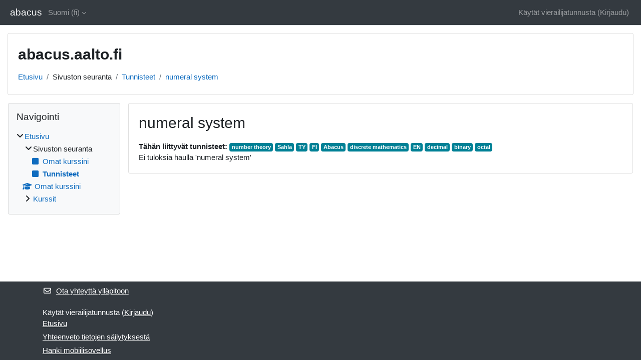

--- FILE ---
content_type: text/html; charset=utf-8
request_url: https://abacus.aalto.fi/tag/index.php?tc=1&tag=numeral%20system&lang=fi
body_size: 7904
content:
<!DOCTYPE html>

<html  dir="ltr" lang="fi" xml:lang="fi">
<head>
    <title>Tunniste - numeral system | abacus</title>
    <link rel="shortcut icon" href="https://abacus.aalto.fi/theme/image.php/classic/theme/1732194942/favicon" />
    <meta http-equiv="Content-Type" content="text/html; charset=utf-8" />
<meta name="keywords" content="moodle, Tunniste - numeral system | abacus" />
<link rel="stylesheet" type="text/css" href="https://abacus.aalto.fi/theme/yui_combo.php?rollup/3.18.1/yui-moodlesimple-min.css" /><script id="firstthemesheet" type="text/css">/** Required in order to fix style inclusion problems in IE with YUI **/</script><link rel="stylesheet" type="text/css" href="https://abacus.aalto.fi/theme/styles.php/classic/1732194942_1732195223/all" />
<script>
//<![CDATA[
var M = {}; M.yui = {};
M.pageloadstarttime = new Date();
M.cfg = {"wwwroot":"https:\/\/abacus.aalto.fi","homeurl":{},"sesskey":"UH85EYYg2M","sessiontimeout":"7200","sessiontimeoutwarning":1200,"themerev":"1732194942","slasharguments":1,"theme":"classic","iconsystemmodule":"core\/icon_system_fontawesome","jsrev":"1732194942","admin":"admin","svgicons":true,"usertimezone":"Eurooppa\/Helsinki","language":"fi","courseId":1,"courseContextId":2,"contextid":1,"contextInstanceId":0,"langrev":1769222882,"templaterev":"1732194942","siteId":1};var yui1ConfigFn = function(me) {if(/-skin|reset|fonts|grids|base/.test(me.name)){me.type='css';me.path=me.path.replace(/\.js/,'.css');me.path=me.path.replace(/\/yui2-skin/,'/assets/skins/sam/yui2-skin')}};
var yui2ConfigFn = function(me) {var parts=me.name.replace(/^moodle-/,'').split('-'),component=parts.shift(),module=parts[0],min='-min';if(/-(skin|core)$/.test(me.name)){parts.pop();me.type='css';min=''}
if(module){var filename=parts.join('-');me.path=component+'/'+module+'/'+filename+min+'.'+me.type}else{me.path=component+'/'+component+'.'+me.type}};
YUI_config = {"debug":false,"base":"https:\/\/abacus.aalto.fi\/lib\/yuilib\/3.18.1\/","comboBase":"https:\/\/abacus.aalto.fi\/theme\/yui_combo.php?","combine":true,"filter":null,"insertBefore":"firstthemesheet","groups":{"yui2":{"base":"https:\/\/abacus.aalto.fi\/lib\/yuilib\/2in3\/2.9.0\/build\/","comboBase":"https:\/\/abacus.aalto.fi\/theme\/yui_combo.php?","combine":true,"ext":false,"root":"2in3\/2.9.0\/build\/","patterns":{"yui2-":{"group":"yui2","configFn":yui1ConfigFn}}},"moodle":{"name":"moodle","base":"https:\/\/abacus.aalto.fi\/theme\/yui_combo.php?m\/1732194942\/","combine":true,"comboBase":"https:\/\/abacus.aalto.fi\/theme\/yui_combo.php?","ext":false,"root":"m\/1732194942\/","patterns":{"moodle-":{"group":"moodle","configFn":yui2ConfigFn}},"filter":null,"modules":{"moodle-core-lockscroll":{"requires":["plugin","base-build"]},"moodle-core-notification":{"requires":["moodle-core-notification-dialogue","moodle-core-notification-alert","moodle-core-notification-confirm","moodle-core-notification-exception","moodle-core-notification-ajaxexception"]},"moodle-core-notification-dialogue":{"requires":["base","node","panel","escape","event-key","dd-plugin","moodle-core-widget-focusafterclose","moodle-core-lockscroll"]},"moodle-core-notification-alert":{"requires":["moodle-core-notification-dialogue"]},"moodle-core-notification-confirm":{"requires":["moodle-core-notification-dialogue"]},"moodle-core-notification-exception":{"requires":["moodle-core-notification-dialogue"]},"moodle-core-notification-ajaxexception":{"requires":["moodle-core-notification-dialogue"]},"moodle-core-actionmenu":{"requires":["base","event","node-event-simulate"]},"moodle-core-handlebars":{"condition":{"trigger":"handlebars","when":"after"}},"moodle-core-dragdrop":{"requires":["base","node","io","dom","dd","event-key","event-focus","moodle-core-notification"]},"moodle-core-event":{"requires":["event-custom"]},"moodle-core-chooserdialogue":{"requires":["base","panel","moodle-core-notification"]},"moodle-core-maintenancemodetimer":{"requires":["base","node"]},"moodle-core-blocks":{"requires":["base","node","io","dom","dd","dd-scroll","moodle-core-dragdrop","moodle-core-notification"]},"moodle-core_availability-form":{"requires":["base","node","event","event-delegate","panel","moodle-core-notification-dialogue","json"]},"moodle-backup-backupselectall":{"requires":["node","event","node-event-simulate","anim"]},"moodle-course-management":{"requires":["base","node","io-base","moodle-core-notification-exception","json-parse","dd-constrain","dd-proxy","dd-drop","dd-delegate","node-event-delegate"]},"moodle-course-dragdrop":{"requires":["base","node","io","dom","dd","dd-scroll","moodle-core-dragdrop","moodle-core-notification","moodle-course-coursebase","moodle-course-util"]},"moodle-course-util":{"requires":["node"],"use":["moodle-course-util-base"],"submodules":{"moodle-course-util-base":{},"moodle-course-util-section":{"requires":["node","moodle-course-util-base"]},"moodle-course-util-cm":{"requires":["node","moodle-course-util-base"]}}},"moodle-course-categoryexpander":{"requires":["node","event-key"]},"moodle-form-dateselector":{"requires":["base","node","overlay","calendar"]},"moodle-form-shortforms":{"requires":["node","base","selector-css3","moodle-core-event"]},"moodle-question-chooser":{"requires":["moodle-core-chooserdialogue"]},"moodle-question-searchform":{"requires":["base","node"]},"moodle-availability_completion-form":{"requires":["base","node","event","moodle-core_availability-form"]},"moodle-availability_date-form":{"requires":["base","node","event","io","moodle-core_availability-form"]},"moodle-availability_grade-form":{"requires":["base","node","event","moodle-core_availability-form"]},"moodle-availability_group-form":{"requires":["base","node","event","moodle-core_availability-form"]},"moodle-availability_grouping-form":{"requires":["base","node","event","moodle-core_availability-form"]},"moodle-availability_profile-form":{"requires":["base","node","event","moodle-core_availability-form"]},"moodle-mod_assign-history":{"requires":["node","transition"]},"moodle-mod_quiz-questionchooser":{"requires":["moodle-core-chooserdialogue","moodle-mod_quiz-util","querystring-parse"]},"moodle-mod_quiz-autosave":{"requires":["base","node","event","event-valuechange","node-event-delegate","io-form","datatype-date-format"]},"moodle-mod_quiz-dragdrop":{"requires":["base","node","io","dom","dd","dd-scroll","moodle-core-dragdrop","moodle-core-notification","moodle-mod_quiz-quizbase","moodle-mod_quiz-util-base","moodle-mod_quiz-util-page","moodle-mod_quiz-util-slot","moodle-course-util"]},"moodle-mod_quiz-util":{"requires":["node","moodle-core-actionmenu"],"use":["moodle-mod_quiz-util-base"],"submodules":{"moodle-mod_quiz-util-base":{},"moodle-mod_quiz-util-slot":{"requires":["node","moodle-mod_quiz-util-base"]},"moodle-mod_quiz-util-page":{"requires":["node","moodle-mod_quiz-util-base"]}}},"moodle-mod_quiz-quizbase":{"requires":["base","node"]},"moodle-mod_quiz-modform":{"requires":["base","node","event"]},"moodle-mod_quiz-toolboxes":{"requires":["base","node","event","event-key","io","moodle-mod_quiz-quizbase","moodle-mod_quiz-util-slot","moodle-core-notification-ajaxexception"]},"moodle-message_airnotifier-toolboxes":{"requires":["base","node","io"]},"moodle-editor_atto-rangy":{"requires":[]},"moodle-editor_atto-editor":{"requires":["node","transition","io","overlay","escape","event","event-simulate","event-custom","node-event-html5","node-event-simulate","yui-throttle","moodle-core-notification-dialogue","moodle-editor_atto-rangy","handlebars","timers","querystring-stringify"]},"moodle-editor_atto-plugin":{"requires":["node","base","escape","event","event-outside","handlebars","event-custom","timers","moodle-editor_atto-menu"]},"moodle-editor_atto-menu":{"requires":["moodle-core-notification-dialogue","node","event","event-custom"]},"moodle-report_eventlist-eventfilter":{"requires":["base","event","node","node-event-delegate","datatable","autocomplete","autocomplete-filters"]},"moodle-report_loglive-fetchlogs":{"requires":["base","event","node","io","node-event-delegate"]},"moodle-gradereport_history-userselector":{"requires":["escape","event-delegate","event-key","handlebars","io-base","json-parse","moodle-core-notification-dialogue"]},"moodle-qbank_editquestion-chooser":{"requires":["moodle-core-chooserdialogue"]},"moodle-tool_lp-dragdrop-reorder":{"requires":["moodle-core-dragdrop"]},"moodle-assignfeedback_editpdf-editor":{"requires":["base","event","node","io","graphics","json","event-move","event-resize","transition","querystring-stringify-simple","moodle-core-notification-dialog","moodle-core-notification-alert","moodle-core-notification-warning","moodle-core-notification-exception","moodle-core-notification-ajaxexception"]},"moodle-atto_accessibilitychecker-button":{"requires":["color-base","moodle-editor_atto-plugin"]},"moodle-atto_accessibilityhelper-button":{"requires":["moodle-editor_atto-plugin"]},"moodle-atto_align-button":{"requires":["moodle-editor_atto-plugin"]},"moodle-atto_bold-button":{"requires":["moodle-editor_atto-plugin"]},"moodle-atto_charmap-button":{"requires":["moodle-editor_atto-plugin"]},"moodle-atto_clear-button":{"requires":["moodle-editor_atto-plugin"]},"moodle-atto_collapse-button":{"requires":["moodle-editor_atto-plugin"]},"moodle-atto_emojipicker-button":{"requires":["moodle-editor_atto-plugin"]},"moodle-atto_emoticon-button":{"requires":["moodle-editor_atto-plugin"]},"moodle-atto_equation-button":{"requires":["moodle-editor_atto-plugin","moodle-core-event","io","event-valuechange","tabview","array-extras"]},"moodle-atto_h5p-button":{"requires":["moodle-editor_atto-plugin"]},"moodle-atto_html-button":{"requires":["promise","moodle-editor_atto-plugin","moodle-atto_html-beautify","moodle-atto_html-codemirror","event-valuechange"]},"moodle-atto_html-codemirror":{"requires":["moodle-atto_html-codemirror-skin"]},"moodle-atto_html-beautify":{},"moodle-atto_image-button":{"requires":["moodle-editor_atto-plugin"]},"moodle-atto_indent-button":{"requires":["moodle-editor_atto-plugin"]},"moodle-atto_italic-button":{"requires":["moodle-editor_atto-plugin"]},"moodle-atto_link-button":{"requires":["moodle-editor_atto-plugin"]},"moodle-atto_managefiles-usedfiles":{"requires":["node","escape"]},"moodle-atto_managefiles-button":{"requires":["moodle-editor_atto-plugin"]},"moodle-atto_media-button":{"requires":["moodle-editor_atto-plugin","moodle-form-shortforms"]},"moodle-atto_noautolink-button":{"requires":["moodle-editor_atto-plugin"]},"moodle-atto_orderedlist-button":{"requires":["moodle-editor_atto-plugin"]},"moodle-atto_recordrtc-recording":{"requires":["moodle-atto_recordrtc-button"]},"moodle-atto_recordrtc-button":{"requires":["moodle-editor_atto-plugin","moodle-atto_recordrtc-recording"]},"moodle-atto_rtl-button":{"requires":["moodle-editor_atto-plugin"]},"moodle-atto_strike-button":{"requires":["moodle-editor_atto-plugin"]},"moodle-atto_subscript-button":{"requires":["moodle-editor_atto-plugin"]},"moodle-atto_superscript-button":{"requires":["moodle-editor_atto-plugin"]},"moodle-atto_table-button":{"requires":["moodle-editor_atto-plugin","moodle-editor_atto-menu","event","event-valuechange"]},"moodle-atto_title-button":{"requires":["moodle-editor_atto-plugin"]},"moodle-atto_underline-button":{"requires":["moodle-editor_atto-plugin"]},"moodle-atto_undo-button":{"requires":["moodle-editor_atto-plugin"]},"moodle-atto_unorderedlist-button":{"requires":["moodle-editor_atto-plugin"]}}},"gallery":{"name":"gallery","base":"https:\/\/abacus.aalto.fi\/lib\/yuilib\/gallery\/","combine":true,"comboBase":"https:\/\/abacus.aalto.fi\/theme\/yui_combo.php?","ext":false,"root":"gallery\/1732194942\/","patterns":{"gallery-":{"group":"gallery"}}}},"modules":{"core_filepicker":{"name":"core_filepicker","fullpath":"https:\/\/abacus.aalto.fi\/lib\/javascript.php\/1732194942\/repository\/filepicker.js","requires":["base","node","node-event-simulate","json","async-queue","io-base","io-upload-iframe","io-form","yui2-treeview","panel","cookie","datatable","datatable-sort","resize-plugin","dd-plugin","escape","moodle-core_filepicker","moodle-core-notification-dialogue"]},"core_comment":{"name":"core_comment","fullpath":"https:\/\/abacus.aalto.fi\/lib\/javascript.php\/1732194942\/comment\/comment.js","requires":["base","io-base","node","json","yui2-animation","overlay","escape"]}},"logInclude":[],"logExclude":[],"logLevel":null};
M.yui.loader = {modules: {}};

//]]>
</script>

    <meta name="viewport" content="width=device-width, initial-scale=1.0">
</head>
<body  id="page-tag-index" class="format-site  path-tag chrome dir-ltr lang-fi yui-skin-sam yui3-skin-sam abacus-aalto-fi pagelayout-standard course-1 context-1 theme ">

<div id="page-wrapper" class="d-print-block">

    <div>
    <a class="sr-only sr-only-focusable" href="#maincontent">Siirry pääsisältöön</a>
</div><script src="https://abacus.aalto.fi/lib/javascript.php/1732194942/lib/polyfills/polyfill.js"></script>
<script src="https://abacus.aalto.fi/theme/yui_combo.php?rollup/3.18.1/yui-moodlesimple-min.js"></script><script src="https://abacus.aalto.fi/lib/javascript.php/1732194942/lib/javascript-static.js"></script>
<script>
//<![CDATA[
document.body.className += ' jsenabled';
//]]>
</script>



    <nav class="fixed-top navbar navbar-bootswatch navbar-expand moodle-has-zindex">
        <div class="container-fluid">
            <a href="https://abacus.aalto.fi/" class="navbar-brand d-flex align-items-center m-1 p-0 aabtn">
                    <span class="sitename">abacus</span>
            </a>
    
            <ul class="navbar-nav d-none d-md-flex">
                <!-- custom_menu -->
                <li class="dropdown nav-item">
    <a class="dropdown-toggle nav-link" id="drop-down-69779dd91f0ba69779dd91e20712" data-toggle="dropdown" aria-haspopup="true" aria-expanded="false" href="#" title="Kieli" aria-controls="drop-down-menu-69779dd91f0ba69779dd91e20712">
        Suomi ‎(fi)‎
    </a>
    <div class="dropdown-menu" role="menu" id="drop-down-menu-69779dd91f0ba69779dd91e20712" aria-labelledby="drop-down-69779dd91f0ba69779dd91e20712">
                <a class="dropdown-item" role="menuitem" href="https://abacus.aalto.fi/tag/index.php?tc=1&amp;tag=numeral%20system&amp;lang=de"  lang="de" >Deutsch ‎(de)‎</a>
                <a class="dropdown-item" role="menuitem" href="https://abacus.aalto.fi/tag/index.php?tc=1&amp;tag=numeral%20system&amp;lang=et"  lang="et" >eesti ‎(et)‎</a>
                <a class="dropdown-item" role="menuitem" href="https://abacus.aalto.fi/tag/index.php?tc=1&amp;tag=numeral%20system&amp;lang=en"  lang="en" >English ‎(en)‎</a>
                <a class="dropdown-item" role="menuitem" href="https://abacus.aalto.fi/tag/index.php?tc=1&amp;tag=numeral%20system&amp;lang=fr"  lang="fr" >Français ‎(fr)‎</a>
                <a class="dropdown-item" role="menuitem" href="https://abacus.aalto.fi/tag/index.php?tc=1&amp;tag=numeral%20system&amp;lang=no"  lang="no" >Norsk ‎(no)‎</a>
                <a class="dropdown-item" role="menuitem" href="https://abacus.aalto.fi/tag/index.php?tc=1&amp;tag=numeral%20system&amp;lang=fi"  >Suomi ‎(fi)‎</a>
                <a class="dropdown-item" role="menuitem" href="https://abacus.aalto.fi/tag/index.php?tc=1&amp;tag=numeral%20system&amp;lang=sv"  lang="sv" >Svenska ‎(sv)‎</a>
                <a class="dropdown-item" role="menuitem" href="https://abacus.aalto.fi/tag/index.php?tc=1&amp;tag=numeral%20system&amp;lang=uk"  lang="uk" >Українська ‎(uk)‎</a>
    </div>
</li>
                <!-- page_heading_menu -->
                
            </ul>
            <div id="usernavigation" class="navbar-nav my-1 ml-auto">
                <div class="divider border-left h-50 align-self-center mx-1"></div>
                
                
                <div class="d-flex align-items-stretch usermenu-container" data-region="usermenu">
                    <div class="usermenu"><span class="login nav-link">Käytät vierailijatunnusta (<a href="https://abacus.aalto.fi/login/index.php">Kirjaudu</a>)</span></div>
                </div>
            </div>
        </div>
    </nav>

    <div id="page" class="container-fluid d-print-block">
        <header id="page-header" class="row">
    <div class="col-12 pt-3 pb-3">
        <div class="card ">
            <div class="card-body ">
                <div class="d-flex align-items-center">
                    <div class="mr-auto">
                    <div class="page-context-header d-flex align-items-center mb-2">
    <div class="page-header-headings">
        <h1 class="h2 mb-0">abacus.aalto.fi</h1>
    </div>
</div>
                    </div>
                    <div class="header-actions-container flex-shrink-0" data-region="header-actions-container">
                    </div>
                </div>
                <div class="d-flex flex-wrap">
                    <div id="page-navbar">
                        <nav aria-label="Navigointipalkki">
    <ol class="breadcrumb">
                <li class="breadcrumb-item">
                    <a href="https://abacus.aalto.fi/"
                        
                        
                        
                    >
                        Etusivu
                    </a>
                </li>
        
                <li class="breadcrumb-item">
                    <span >
                        Sivuston seuranta
                    </span>
                </li>
        
                <li class="breadcrumb-item">
                    <a href="https://abacus.aalto.fi/tag/search.php"
                        
                        
                        
                    >
                        Tunnisteet
                    </a>
                </li>
        
                <li class="breadcrumb-item">
                    <a href="https://abacus.aalto.fi/tag/index.php?tc=1&amp;tag=numeral%20system"
                        aria-current="page"
                        
                        
                    >
                        numeral system
                    </a>
                </li>
        </ol>
</nav>
                    </div>
                    <div class="ml-auto d-flex">
                        
                    </div>
                    <div id="course-header">
                        
                    </div>
                </div>
            </div>
        </div>
    </div>
</header>

        <div id="page-content" class="row  blocks-pre   d-print-block">
            <div id="region-main-box" class="region-main">
                <section id="region-main" class="region-main-content" aria-label="Sisältö">
                    <span class="notifications" id="user-notifications"></span>
                    <div role="main"><span id="maincontent"></span><h2>numeral system</h2><div class="tag_list hideoverlimit tag-relatedtags">
        <b>Tähän liittyvät tunnisteet:</b>
    <ul class="inline-list">
            <li >
                <a href="https://abacus.aalto.fi/tag/index.php?tc=1&amp;tag=number%20theory" class="badge bg-info text-white " >
                    number theory</a>
            </li>
            <li >
                <a href="https://abacus.aalto.fi/tag/index.php?tc=1&amp;tag=Sahla" class="badge bg-info text-white " >
                    Sahla</a>
            </li>
            <li >
                <a href="https://abacus.aalto.fi/tag/index.php?tc=1&amp;tag=TY" class="badge bg-info text-white " >
                    TY</a>
            </li>
            <li >
                <a href="https://abacus.aalto.fi/tag/index.php?tc=1&amp;tag=FI" class="badge bg-info text-white " >
                    FI</a>
            </li>
            <li >
                <a href="https://abacus.aalto.fi/tag/index.php?tc=1&amp;tag=Abacus" class="badge bg-info text-white " >
                    Abacus</a>
            </li>
            <li >
                <a href="https://abacus.aalto.fi/tag/index.php?tc=1&amp;tag=discrete%20mathematics" class="badge bg-info text-white " >
                    discrete mathematics</a>
            </li>
            <li >
                <a href="https://abacus.aalto.fi/tag/index.php?tc=1&amp;tag=EN" class="badge bg-info text-white " >
                    EN</a>
            </li>
            <li >
                <a href="https://abacus.aalto.fi/tag/index.php?tc=1&amp;tag=decimal" class="badge bg-info text-white " >
                    decimal</a>
            </li>
            <li >
                <a href="https://abacus.aalto.fi/tag/index.php?tc=1&amp;tag=binary" class="badge bg-info text-white " >
                    binary</a>
            </li>
            <li >
                <a href="https://abacus.aalto.fi/tag/index.php?tc=1&amp;tag=octal" class="badge bg-info text-white " >
                    octal</a>
            </li>
    </ul>
    </div><div class="tag-noresults">Ei tuloksia haulla 'numeral system'</div></div>
                    
                    
                </section>
            </div>
            <div class="columnleft blockcolumn  has-blocks ">
                <section data-region="blocks-column" class="d-print-none" aria-label="Lohkot">
                    <aside id="block-region-side-pre" class="block-region" data-blockregion="side-pre" data-droptarget="1"><h2 class="sr-only">Lohkot</h2><a href="#sb-1" class="sr-only sr-only-focusable">Ohita Navigointi</a>

<section id="inst4"
     class=" block_navigation block  card mb-3"
     role="navigation"
     data-block="navigation"
     data-instance-id="4"
          aria-labelledby="instance-4-header"
     >

    <div class="card-body p-3">

            <h3 id="instance-4-header" class="h5 card-title d-inline">Navigointi</h3>


        <div class="card-text content mt-3">
            <ul class="block_tree list" role="tree" data-ajax-loader="block_navigation/nav_loader"><li class="type_unknown depth_1 contains_branch" role="treeitem" aria-expanded="true" aria-owns="random69779dd91e2072_group" data-collapsible="false" aria-labelledby="random69779dd91e2071_label_1_1"><p class="tree_item branch canexpand navigation_node"><a tabindex="-1" id="random69779dd91e2071_label_1_1" href="https://abacus.aalto.fi/">Etusivu</a></p><ul id="random69779dd91e2072_group" role="group"><li class="type_course depth_2 contains_branch" role="treeitem" aria-expanded="true" aria-owns="random69779dd91e2074_group" aria-labelledby="random69779dd91e2073_label_2_2"><p class="tree_item branch"><span tabindex="-1" id="random69779dd91e2073_label_2_2" title="abacus.aalto.fi">Sivuston seuranta</span></p><ul id="random69779dd91e2074_group" role="group"><li class="type_custom depth_3 item_with_icon" role="treeitem" aria-labelledby="random69779dd91e2075_label_3_4"><p class="tree_item hasicon"><a tabindex="-1" id="random69779dd91e2075_label_3_4" href="https://abacus.aalto.fi/my/courses.php"><i class="icon fa fa-square fa-fw navicon" aria-hidden="true"  ></i><span class="item-content-wrap">Omat kurssini</span></a></p></li><li class="type_setting depth_3 item_with_icon current_branch" role="treeitem" aria-labelledby="random69779dd91e2075_label_3_5"><p class="tree_item hasicon active_tree_node"><a tabindex="-1" id="random69779dd91e2075_label_3_5" href="https://abacus.aalto.fi/tag/search.php"><i class="icon fa fa-square fa-fw navicon" aria-hidden="true"  ></i><span class="item-content-wrap">Tunnisteet</span></a></p></li></ul></li><li class="type_system depth_2 item_with_icon" role="treeitem" aria-labelledby="random69779dd91e2073_label_2_7"><p class="tree_item hasicon"><a tabindex="-1" id="random69779dd91e2073_label_2_7" href="https://abacus.aalto.fi/my/courses.php"><i class="icon fa fa-graduation-cap fa-fw navicon" aria-hidden="true"  ></i><span class="item-content-wrap">Omat kurssini</span></a></p></li><li class="type_system depth_2 contains_branch" role="treeitem" aria-expanded="false" data-requires-ajax="true" data-loaded="false" data-node-id="expandable_branch_0_courses" data-node-key="courses" data-node-type="0" aria-labelledby="random69779dd91e2073_label_2_8"><p class="tree_item branch" id="expandable_branch_0_courses"><a tabindex="-1" id="random69779dd91e2073_label_2_8" href="https://abacus.aalto.fi/course/index.php">Kurssit</a></p></li></ul></li></ul>
            <div class="footer"></div>
            
        </div>

    </div>

</section>

  <span id="sb-1"></span></aside>
                </section>
            </div>

            <div class="columnright blockcolumn ">
                <section data-region="blocks-column" class="d-print-none" aria-label="Lohkot">
                    <aside id="block-region-side-post" class="block-region" data-blockregion="side-post" data-droptarget="1"><h2 class="sr-only">Lohkot</h2></aside>
                </section>
            </div>
        </div>
    </div>
    
    <footer id="page-footer" class="footer-dark bg-dark text-light">
        <div class="container footer-dark-inner">
            <div id="course-footer"></div>
            <div class="pb-3">
                    <div class="footer-support-link"><a href="https://abacus.aalto.fi/user/contactsitesupport.php"><i class="icon fa fa-envelope-o fa-fw " aria-hidden="true"  ></i>Ota yhteyttä ylläpitoon</a></div>
            </div>
    
            <div class="logininfo">Käytät vierailijatunnusta (<a href="https://abacus.aalto.fi/login/index.php">Kirjaudu</a>)</div>
            <div class="tool_usertours-resettourcontainer"></div>
            <div class="homelink"><a href="https://abacus.aalto.fi/">Etusivu</a></div>
            <nav class="nav navbar-nav d-md-none" aria-label="Mukautettu valikko">
                    <ul class="list-unstyled pt-3">
                                        <li><a href="#" title="Kieli">Suomi ‎(fi)‎</a></li>
                                    <li>
                                        <ul class="list-unstyled ml-3">
                                                            <li><a href="https://abacus.aalto.fi/tag/index.php?tc=1&amp;tag=numeral%20system&amp;lang=de" title="Kieli">Deutsch ‎(de)‎</a></li>
                                                            <li><a href="https://abacus.aalto.fi/tag/index.php?tc=1&amp;tag=numeral%20system&amp;lang=et" title="Kieli">eesti ‎(et)‎</a></li>
                                                            <li><a href="https://abacus.aalto.fi/tag/index.php?tc=1&amp;tag=numeral%20system&amp;lang=en" title="Kieli">English ‎(en)‎</a></li>
                                                            <li><a href="https://abacus.aalto.fi/tag/index.php?tc=1&amp;tag=numeral%20system&amp;lang=fr" title="Kieli">Français ‎(fr)‎</a></li>
                                                            <li><a href="https://abacus.aalto.fi/tag/index.php?tc=1&amp;tag=numeral%20system&amp;lang=no" title="Kieli">Norsk ‎(no)‎</a></li>
                                                            <li><a href="https://abacus.aalto.fi/tag/index.php?tc=1&amp;tag=numeral%20system&amp;lang=fi" title="Kieli">Suomi ‎(fi)‎</a></li>
                                                            <li><a href="https://abacus.aalto.fi/tag/index.php?tc=1&amp;tag=numeral%20system&amp;lang=sv" title="Kieli">Svenska ‎(sv)‎</a></li>
                                                            <li><a href="https://abacus.aalto.fi/tag/index.php?tc=1&amp;tag=numeral%20system&amp;lang=uk" title="Kieli">Українська ‎(uk)‎</a></li>
                                        </ul>
                                    </li>
                    </ul>
            </nav>
            <div class="tool_dataprivacy"><a href="https://abacus.aalto.fi/admin/tool/dataprivacy/summary.php">Yhteenveto tietojen säilytyksestä</a></div><div><a class="mobilelink" href="https://download.moodle.org/mobile?version=2024042204&amp;lang=fi&amp;iosappid=633359593&amp;androidappid=com.moodle.moodlemobile">Hanki mobiilisovellus</a></div>
            
            <script>
//<![CDATA[
var require = {
    baseUrl : 'https://abacus.aalto.fi/lib/requirejs.php/1732194942/',
    // We only support AMD modules with an explicit define() statement.
    enforceDefine: true,
    skipDataMain: true,
    waitSeconds : 0,

    paths: {
        jquery: 'https://abacus.aalto.fi/lib/javascript.php/1732194942/lib/jquery/jquery-3.7.1.min',
        jqueryui: 'https://abacus.aalto.fi/lib/javascript.php/1732194942/lib/jquery/ui-1.13.2/jquery-ui.min',
        jqueryprivate: 'https://abacus.aalto.fi/lib/javascript.php/1732194942/lib/requirejs/jquery-private'
    },

    // Custom jquery config map.
    map: {
      // '*' means all modules will get 'jqueryprivate'
      // for their 'jquery' dependency.
      '*': { jquery: 'jqueryprivate' },
      // Stub module for 'process'. This is a workaround for a bug in MathJax (see MDL-60458).
      '*': { process: 'core/first' },

      // 'jquery-private' wants the real jQuery module
      // though. If this line was not here, there would
      // be an unresolvable cyclic dependency.
      jqueryprivate: { jquery: 'jquery' }
    }
};

//]]>
</script>
<script src="https://abacus.aalto.fi/lib/javascript.php/1732194942/lib/requirejs/require.min.js"></script>
<script>
//<![CDATA[
M.util.js_pending("core/first");
require(['core/first'], function() {
require(['core/prefetch'])
;
require(["media_videojs/loader"], function(loader) {
    loader.setUp('fi');
});;
M.util.js_pending('filter_mathjaxloader/loader'); require(['filter_mathjaxloader/loader'], function(amd) {amd.configure({"mathjaxconfig":"\nMathJax.Hub.Config({\n    config: [\"Accessible.js\", \"Safe.js\"],\n    errorSettings: { message: [\"!\"] },\n    skipStartupTypeset: true,\n    messageStyle: \"none\"\n});\n","lang":"fi"}); M.util.js_complete('filter_mathjaxloader/loader');});;
M.util.js_pending('core/tag'); require(['core/tag'], function(amd) {amd.initTagindexPage(); M.util.js_complete('core/tag');});;

require(['jquery'], function($) {
    $('.tag_list .tagmorelink').click(function(e) {
        e.preventDefault();
        $(this).closest('.tag_list').removeClass('hideoverlimit');
    });
    $('.tag_list .taglesslink').click(function(e) {
        e.preventDefault();
        $(this).closest('.tag_list').addClass('hideoverlimit');
    });
});
;
M.util.js_pending('block_navigation/navblock'); require(['block_navigation/navblock'], function(amd) {amd.init("4"); M.util.js_complete('block_navigation/navblock');});;
M.util.js_pending('block_settings/settingsblock'); require(['block_settings/settingsblock'], function(amd) {amd.init("5", null); M.util.js_complete('block_settings/settingsblock');});;

require(['jquery', 'core/custom_interaction_events'], function($, CustomEvents) {
    CustomEvents.define('#single_select69779dd91e20711', [CustomEvents.events.accessibleChange]);
    $('#single_select69779dd91e20711').on(CustomEvents.events.accessibleChange, function() {
        var ignore = $(this).find(':selected').attr('data-ignore');
        if (typeof ignore === typeof undefined) {
            $('#single_select_f69779dd91e20710').submit();
        }
    });
});
;

require(['jquery', 'core/custom_interaction_events'], function($, CustomEvents) {
    CustomEvents.define('#single_select69779dd91e20714', [CustomEvents.events.accessibleChange]);
    $('#single_select69779dd91e20714').on(CustomEvents.events.accessibleChange, function() {
        var ignore = $(this).find(':selected').attr('data-ignore');
        if (typeof ignore === typeof undefined) {
            $('#single_select_f69779dd91e20713').submit();
        }
    });
});
;

M.util.js_pending('theme_boost/loader');
require(['theme_boost/loader'], function() {
    M.util.js_complete('theme_boost/loader');
});
;
M.util.js_pending('core/notification'); require(['core/notification'], function(amd) {amd.init(1, []); M.util.js_complete('core/notification');});;
M.util.js_pending('core/log'); require(['core/log'], function(amd) {amd.setConfig({"level":"warn"}); M.util.js_complete('core/log');});;
M.util.js_pending('core/page_global'); require(['core/page_global'], function(amd) {amd.init(); M.util.js_complete('core/page_global');});;
M.util.js_pending('core/utility'); require(['core/utility'], function(amd) {M.util.js_complete('core/utility');});;
M.util.js_pending('core/storage_validation'); require(['core/storage_validation'], function(amd) {amd.init(null); M.util.js_complete('core/storage_validation');});
    M.util.js_complete("core/first");
});
//]]>
</script>
<script src="https://cdn.jsdelivr.net/npm/mathjax@2.7.9/MathJax.js?delayStartupUntil=configured"></script>
<script>
//<![CDATA[
M.str = {"moodle":{"lastmodified":"Viimeksi muutettu","name":"Nimi","error":"Virhe","info":"Tiedot","yes":"Kyll\u00e4","no":"Ei","viewallcourses":"N\u00e4yt\u00e4 kaikki kurssit","cancel":"Peruuta","confirm":"Vahvista","areyousure":"Oletko varma?","closebuttontitle":"Sulje","unknownerror":"Tuntematon virhe","file":"Tiedosto","url":"Verkko-osoite","collapseall":"Tiivist\u00e4 kaikki","expandall":"N\u00e4yt\u00e4 kaikki"},"repository":{"type":"Tyyppi","size":"Koko","invalidjson":"Virheellinen JSON-merkkijono","nofilesattached":"Ei liitettyj\u00e4 tiedostoja","filepicker":"Tiedostonvalitsin","logout":"Kirjaudu ulos","nofilesavailable":"Ei saatavilla olevia tiedostoja","norepositoriesavailable":"Valitettavasti yksik\u00e4\u00e4n nykyisist\u00e4 tiedostopankeistasi ei voi palauttaa tiedostoja halutussa muodossa.","fileexistsdialogheader":"Tiedosto on olemassa","fileexistsdialog_editor":"Samanniminen tiedosto on jo liitetty tekstiin jota muokkaat.","fileexistsdialog_filemanager":"Samanniminen tiedosto on jo liitetty","renameto":"Uudelleennime\u00e4 \"{$a}\"","referencesexist":"T\u00e4h\u00e4n tiedostoon on {$a} linkki\u00e4","select":"Valitse"},"admin":{"confirmdeletecomments":"Haluatko varmasti poistaa valitut kommentit?","confirmation":"Vahvistus"},"debug":{"debuginfo":"Virheenkorjaustiedot","line":"Rivi","stacktrace":"Pinon j\u00e4lki"},"langconfig":{"labelsep":":"}};
//]]>
</script>
<script>
//<![CDATA[
(function() {M.util.help_popups.setup(Y);
 M.util.js_pending('random69779dd91e20715'); Y.on('domready', function() { M.util.js_complete("init");  M.util.js_complete('random69779dd91e20715'); });
})();
//]]>
</script>

        </div>
    </footer>
</div>


</body></html>